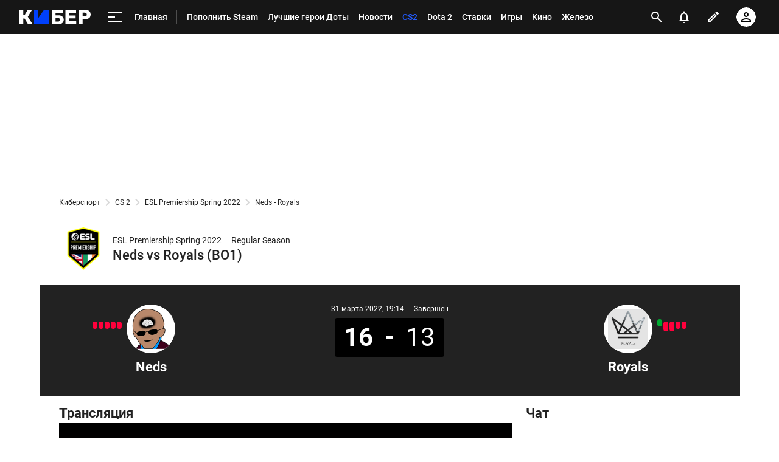

--- FILE ---
content_type: text/html; charset=utf-8
request_url: https://www.google.com/recaptcha/api2/anchor?ar=1&k=6LfctWkUAAAAAA0IBo4Q7wlWetU0jcVC7v5BXbFT&co=aHR0cHM6Ly9jeWJlci5zcG9ydHMucnU6NDQz&hl=en&v=PoyoqOPhxBO7pBk68S4YbpHZ&size=invisible&badge=inline&anchor-ms=20000&execute-ms=30000&cb=ctt4xxfzeybx
body_size: 49217
content:
<!DOCTYPE HTML><html dir="ltr" lang="en"><head><meta http-equiv="Content-Type" content="text/html; charset=UTF-8">
<meta http-equiv="X-UA-Compatible" content="IE=edge">
<title>reCAPTCHA</title>
<style type="text/css">
/* cyrillic-ext */
@font-face {
  font-family: 'Roboto';
  font-style: normal;
  font-weight: 400;
  font-stretch: 100%;
  src: url(//fonts.gstatic.com/s/roboto/v48/KFO7CnqEu92Fr1ME7kSn66aGLdTylUAMa3GUBHMdazTgWw.woff2) format('woff2');
  unicode-range: U+0460-052F, U+1C80-1C8A, U+20B4, U+2DE0-2DFF, U+A640-A69F, U+FE2E-FE2F;
}
/* cyrillic */
@font-face {
  font-family: 'Roboto';
  font-style: normal;
  font-weight: 400;
  font-stretch: 100%;
  src: url(//fonts.gstatic.com/s/roboto/v48/KFO7CnqEu92Fr1ME7kSn66aGLdTylUAMa3iUBHMdazTgWw.woff2) format('woff2');
  unicode-range: U+0301, U+0400-045F, U+0490-0491, U+04B0-04B1, U+2116;
}
/* greek-ext */
@font-face {
  font-family: 'Roboto';
  font-style: normal;
  font-weight: 400;
  font-stretch: 100%;
  src: url(//fonts.gstatic.com/s/roboto/v48/KFO7CnqEu92Fr1ME7kSn66aGLdTylUAMa3CUBHMdazTgWw.woff2) format('woff2');
  unicode-range: U+1F00-1FFF;
}
/* greek */
@font-face {
  font-family: 'Roboto';
  font-style: normal;
  font-weight: 400;
  font-stretch: 100%;
  src: url(//fonts.gstatic.com/s/roboto/v48/KFO7CnqEu92Fr1ME7kSn66aGLdTylUAMa3-UBHMdazTgWw.woff2) format('woff2');
  unicode-range: U+0370-0377, U+037A-037F, U+0384-038A, U+038C, U+038E-03A1, U+03A3-03FF;
}
/* math */
@font-face {
  font-family: 'Roboto';
  font-style: normal;
  font-weight: 400;
  font-stretch: 100%;
  src: url(//fonts.gstatic.com/s/roboto/v48/KFO7CnqEu92Fr1ME7kSn66aGLdTylUAMawCUBHMdazTgWw.woff2) format('woff2');
  unicode-range: U+0302-0303, U+0305, U+0307-0308, U+0310, U+0312, U+0315, U+031A, U+0326-0327, U+032C, U+032F-0330, U+0332-0333, U+0338, U+033A, U+0346, U+034D, U+0391-03A1, U+03A3-03A9, U+03B1-03C9, U+03D1, U+03D5-03D6, U+03F0-03F1, U+03F4-03F5, U+2016-2017, U+2034-2038, U+203C, U+2040, U+2043, U+2047, U+2050, U+2057, U+205F, U+2070-2071, U+2074-208E, U+2090-209C, U+20D0-20DC, U+20E1, U+20E5-20EF, U+2100-2112, U+2114-2115, U+2117-2121, U+2123-214F, U+2190, U+2192, U+2194-21AE, U+21B0-21E5, U+21F1-21F2, U+21F4-2211, U+2213-2214, U+2216-22FF, U+2308-230B, U+2310, U+2319, U+231C-2321, U+2336-237A, U+237C, U+2395, U+239B-23B7, U+23D0, U+23DC-23E1, U+2474-2475, U+25AF, U+25B3, U+25B7, U+25BD, U+25C1, U+25CA, U+25CC, U+25FB, U+266D-266F, U+27C0-27FF, U+2900-2AFF, U+2B0E-2B11, U+2B30-2B4C, U+2BFE, U+3030, U+FF5B, U+FF5D, U+1D400-1D7FF, U+1EE00-1EEFF;
}
/* symbols */
@font-face {
  font-family: 'Roboto';
  font-style: normal;
  font-weight: 400;
  font-stretch: 100%;
  src: url(//fonts.gstatic.com/s/roboto/v48/KFO7CnqEu92Fr1ME7kSn66aGLdTylUAMaxKUBHMdazTgWw.woff2) format('woff2');
  unicode-range: U+0001-000C, U+000E-001F, U+007F-009F, U+20DD-20E0, U+20E2-20E4, U+2150-218F, U+2190, U+2192, U+2194-2199, U+21AF, U+21E6-21F0, U+21F3, U+2218-2219, U+2299, U+22C4-22C6, U+2300-243F, U+2440-244A, U+2460-24FF, U+25A0-27BF, U+2800-28FF, U+2921-2922, U+2981, U+29BF, U+29EB, U+2B00-2BFF, U+4DC0-4DFF, U+FFF9-FFFB, U+10140-1018E, U+10190-1019C, U+101A0, U+101D0-101FD, U+102E0-102FB, U+10E60-10E7E, U+1D2C0-1D2D3, U+1D2E0-1D37F, U+1F000-1F0FF, U+1F100-1F1AD, U+1F1E6-1F1FF, U+1F30D-1F30F, U+1F315, U+1F31C, U+1F31E, U+1F320-1F32C, U+1F336, U+1F378, U+1F37D, U+1F382, U+1F393-1F39F, U+1F3A7-1F3A8, U+1F3AC-1F3AF, U+1F3C2, U+1F3C4-1F3C6, U+1F3CA-1F3CE, U+1F3D4-1F3E0, U+1F3ED, U+1F3F1-1F3F3, U+1F3F5-1F3F7, U+1F408, U+1F415, U+1F41F, U+1F426, U+1F43F, U+1F441-1F442, U+1F444, U+1F446-1F449, U+1F44C-1F44E, U+1F453, U+1F46A, U+1F47D, U+1F4A3, U+1F4B0, U+1F4B3, U+1F4B9, U+1F4BB, U+1F4BF, U+1F4C8-1F4CB, U+1F4D6, U+1F4DA, U+1F4DF, U+1F4E3-1F4E6, U+1F4EA-1F4ED, U+1F4F7, U+1F4F9-1F4FB, U+1F4FD-1F4FE, U+1F503, U+1F507-1F50B, U+1F50D, U+1F512-1F513, U+1F53E-1F54A, U+1F54F-1F5FA, U+1F610, U+1F650-1F67F, U+1F687, U+1F68D, U+1F691, U+1F694, U+1F698, U+1F6AD, U+1F6B2, U+1F6B9-1F6BA, U+1F6BC, U+1F6C6-1F6CF, U+1F6D3-1F6D7, U+1F6E0-1F6EA, U+1F6F0-1F6F3, U+1F6F7-1F6FC, U+1F700-1F7FF, U+1F800-1F80B, U+1F810-1F847, U+1F850-1F859, U+1F860-1F887, U+1F890-1F8AD, U+1F8B0-1F8BB, U+1F8C0-1F8C1, U+1F900-1F90B, U+1F93B, U+1F946, U+1F984, U+1F996, U+1F9E9, U+1FA00-1FA6F, U+1FA70-1FA7C, U+1FA80-1FA89, U+1FA8F-1FAC6, U+1FACE-1FADC, U+1FADF-1FAE9, U+1FAF0-1FAF8, U+1FB00-1FBFF;
}
/* vietnamese */
@font-face {
  font-family: 'Roboto';
  font-style: normal;
  font-weight: 400;
  font-stretch: 100%;
  src: url(//fonts.gstatic.com/s/roboto/v48/KFO7CnqEu92Fr1ME7kSn66aGLdTylUAMa3OUBHMdazTgWw.woff2) format('woff2');
  unicode-range: U+0102-0103, U+0110-0111, U+0128-0129, U+0168-0169, U+01A0-01A1, U+01AF-01B0, U+0300-0301, U+0303-0304, U+0308-0309, U+0323, U+0329, U+1EA0-1EF9, U+20AB;
}
/* latin-ext */
@font-face {
  font-family: 'Roboto';
  font-style: normal;
  font-weight: 400;
  font-stretch: 100%;
  src: url(//fonts.gstatic.com/s/roboto/v48/KFO7CnqEu92Fr1ME7kSn66aGLdTylUAMa3KUBHMdazTgWw.woff2) format('woff2');
  unicode-range: U+0100-02BA, U+02BD-02C5, U+02C7-02CC, U+02CE-02D7, U+02DD-02FF, U+0304, U+0308, U+0329, U+1D00-1DBF, U+1E00-1E9F, U+1EF2-1EFF, U+2020, U+20A0-20AB, U+20AD-20C0, U+2113, U+2C60-2C7F, U+A720-A7FF;
}
/* latin */
@font-face {
  font-family: 'Roboto';
  font-style: normal;
  font-weight: 400;
  font-stretch: 100%;
  src: url(//fonts.gstatic.com/s/roboto/v48/KFO7CnqEu92Fr1ME7kSn66aGLdTylUAMa3yUBHMdazQ.woff2) format('woff2');
  unicode-range: U+0000-00FF, U+0131, U+0152-0153, U+02BB-02BC, U+02C6, U+02DA, U+02DC, U+0304, U+0308, U+0329, U+2000-206F, U+20AC, U+2122, U+2191, U+2193, U+2212, U+2215, U+FEFF, U+FFFD;
}
/* cyrillic-ext */
@font-face {
  font-family: 'Roboto';
  font-style: normal;
  font-weight: 500;
  font-stretch: 100%;
  src: url(//fonts.gstatic.com/s/roboto/v48/KFO7CnqEu92Fr1ME7kSn66aGLdTylUAMa3GUBHMdazTgWw.woff2) format('woff2');
  unicode-range: U+0460-052F, U+1C80-1C8A, U+20B4, U+2DE0-2DFF, U+A640-A69F, U+FE2E-FE2F;
}
/* cyrillic */
@font-face {
  font-family: 'Roboto';
  font-style: normal;
  font-weight: 500;
  font-stretch: 100%;
  src: url(//fonts.gstatic.com/s/roboto/v48/KFO7CnqEu92Fr1ME7kSn66aGLdTylUAMa3iUBHMdazTgWw.woff2) format('woff2');
  unicode-range: U+0301, U+0400-045F, U+0490-0491, U+04B0-04B1, U+2116;
}
/* greek-ext */
@font-face {
  font-family: 'Roboto';
  font-style: normal;
  font-weight: 500;
  font-stretch: 100%;
  src: url(//fonts.gstatic.com/s/roboto/v48/KFO7CnqEu92Fr1ME7kSn66aGLdTylUAMa3CUBHMdazTgWw.woff2) format('woff2');
  unicode-range: U+1F00-1FFF;
}
/* greek */
@font-face {
  font-family: 'Roboto';
  font-style: normal;
  font-weight: 500;
  font-stretch: 100%;
  src: url(//fonts.gstatic.com/s/roboto/v48/KFO7CnqEu92Fr1ME7kSn66aGLdTylUAMa3-UBHMdazTgWw.woff2) format('woff2');
  unicode-range: U+0370-0377, U+037A-037F, U+0384-038A, U+038C, U+038E-03A1, U+03A3-03FF;
}
/* math */
@font-face {
  font-family: 'Roboto';
  font-style: normal;
  font-weight: 500;
  font-stretch: 100%;
  src: url(//fonts.gstatic.com/s/roboto/v48/KFO7CnqEu92Fr1ME7kSn66aGLdTylUAMawCUBHMdazTgWw.woff2) format('woff2');
  unicode-range: U+0302-0303, U+0305, U+0307-0308, U+0310, U+0312, U+0315, U+031A, U+0326-0327, U+032C, U+032F-0330, U+0332-0333, U+0338, U+033A, U+0346, U+034D, U+0391-03A1, U+03A3-03A9, U+03B1-03C9, U+03D1, U+03D5-03D6, U+03F0-03F1, U+03F4-03F5, U+2016-2017, U+2034-2038, U+203C, U+2040, U+2043, U+2047, U+2050, U+2057, U+205F, U+2070-2071, U+2074-208E, U+2090-209C, U+20D0-20DC, U+20E1, U+20E5-20EF, U+2100-2112, U+2114-2115, U+2117-2121, U+2123-214F, U+2190, U+2192, U+2194-21AE, U+21B0-21E5, U+21F1-21F2, U+21F4-2211, U+2213-2214, U+2216-22FF, U+2308-230B, U+2310, U+2319, U+231C-2321, U+2336-237A, U+237C, U+2395, U+239B-23B7, U+23D0, U+23DC-23E1, U+2474-2475, U+25AF, U+25B3, U+25B7, U+25BD, U+25C1, U+25CA, U+25CC, U+25FB, U+266D-266F, U+27C0-27FF, U+2900-2AFF, U+2B0E-2B11, U+2B30-2B4C, U+2BFE, U+3030, U+FF5B, U+FF5D, U+1D400-1D7FF, U+1EE00-1EEFF;
}
/* symbols */
@font-face {
  font-family: 'Roboto';
  font-style: normal;
  font-weight: 500;
  font-stretch: 100%;
  src: url(//fonts.gstatic.com/s/roboto/v48/KFO7CnqEu92Fr1ME7kSn66aGLdTylUAMaxKUBHMdazTgWw.woff2) format('woff2');
  unicode-range: U+0001-000C, U+000E-001F, U+007F-009F, U+20DD-20E0, U+20E2-20E4, U+2150-218F, U+2190, U+2192, U+2194-2199, U+21AF, U+21E6-21F0, U+21F3, U+2218-2219, U+2299, U+22C4-22C6, U+2300-243F, U+2440-244A, U+2460-24FF, U+25A0-27BF, U+2800-28FF, U+2921-2922, U+2981, U+29BF, U+29EB, U+2B00-2BFF, U+4DC0-4DFF, U+FFF9-FFFB, U+10140-1018E, U+10190-1019C, U+101A0, U+101D0-101FD, U+102E0-102FB, U+10E60-10E7E, U+1D2C0-1D2D3, U+1D2E0-1D37F, U+1F000-1F0FF, U+1F100-1F1AD, U+1F1E6-1F1FF, U+1F30D-1F30F, U+1F315, U+1F31C, U+1F31E, U+1F320-1F32C, U+1F336, U+1F378, U+1F37D, U+1F382, U+1F393-1F39F, U+1F3A7-1F3A8, U+1F3AC-1F3AF, U+1F3C2, U+1F3C4-1F3C6, U+1F3CA-1F3CE, U+1F3D4-1F3E0, U+1F3ED, U+1F3F1-1F3F3, U+1F3F5-1F3F7, U+1F408, U+1F415, U+1F41F, U+1F426, U+1F43F, U+1F441-1F442, U+1F444, U+1F446-1F449, U+1F44C-1F44E, U+1F453, U+1F46A, U+1F47D, U+1F4A3, U+1F4B0, U+1F4B3, U+1F4B9, U+1F4BB, U+1F4BF, U+1F4C8-1F4CB, U+1F4D6, U+1F4DA, U+1F4DF, U+1F4E3-1F4E6, U+1F4EA-1F4ED, U+1F4F7, U+1F4F9-1F4FB, U+1F4FD-1F4FE, U+1F503, U+1F507-1F50B, U+1F50D, U+1F512-1F513, U+1F53E-1F54A, U+1F54F-1F5FA, U+1F610, U+1F650-1F67F, U+1F687, U+1F68D, U+1F691, U+1F694, U+1F698, U+1F6AD, U+1F6B2, U+1F6B9-1F6BA, U+1F6BC, U+1F6C6-1F6CF, U+1F6D3-1F6D7, U+1F6E0-1F6EA, U+1F6F0-1F6F3, U+1F6F7-1F6FC, U+1F700-1F7FF, U+1F800-1F80B, U+1F810-1F847, U+1F850-1F859, U+1F860-1F887, U+1F890-1F8AD, U+1F8B0-1F8BB, U+1F8C0-1F8C1, U+1F900-1F90B, U+1F93B, U+1F946, U+1F984, U+1F996, U+1F9E9, U+1FA00-1FA6F, U+1FA70-1FA7C, U+1FA80-1FA89, U+1FA8F-1FAC6, U+1FACE-1FADC, U+1FADF-1FAE9, U+1FAF0-1FAF8, U+1FB00-1FBFF;
}
/* vietnamese */
@font-face {
  font-family: 'Roboto';
  font-style: normal;
  font-weight: 500;
  font-stretch: 100%;
  src: url(//fonts.gstatic.com/s/roboto/v48/KFO7CnqEu92Fr1ME7kSn66aGLdTylUAMa3OUBHMdazTgWw.woff2) format('woff2');
  unicode-range: U+0102-0103, U+0110-0111, U+0128-0129, U+0168-0169, U+01A0-01A1, U+01AF-01B0, U+0300-0301, U+0303-0304, U+0308-0309, U+0323, U+0329, U+1EA0-1EF9, U+20AB;
}
/* latin-ext */
@font-face {
  font-family: 'Roboto';
  font-style: normal;
  font-weight: 500;
  font-stretch: 100%;
  src: url(//fonts.gstatic.com/s/roboto/v48/KFO7CnqEu92Fr1ME7kSn66aGLdTylUAMa3KUBHMdazTgWw.woff2) format('woff2');
  unicode-range: U+0100-02BA, U+02BD-02C5, U+02C7-02CC, U+02CE-02D7, U+02DD-02FF, U+0304, U+0308, U+0329, U+1D00-1DBF, U+1E00-1E9F, U+1EF2-1EFF, U+2020, U+20A0-20AB, U+20AD-20C0, U+2113, U+2C60-2C7F, U+A720-A7FF;
}
/* latin */
@font-face {
  font-family: 'Roboto';
  font-style: normal;
  font-weight: 500;
  font-stretch: 100%;
  src: url(//fonts.gstatic.com/s/roboto/v48/KFO7CnqEu92Fr1ME7kSn66aGLdTylUAMa3yUBHMdazQ.woff2) format('woff2');
  unicode-range: U+0000-00FF, U+0131, U+0152-0153, U+02BB-02BC, U+02C6, U+02DA, U+02DC, U+0304, U+0308, U+0329, U+2000-206F, U+20AC, U+2122, U+2191, U+2193, U+2212, U+2215, U+FEFF, U+FFFD;
}
/* cyrillic-ext */
@font-face {
  font-family: 'Roboto';
  font-style: normal;
  font-weight: 900;
  font-stretch: 100%;
  src: url(//fonts.gstatic.com/s/roboto/v48/KFO7CnqEu92Fr1ME7kSn66aGLdTylUAMa3GUBHMdazTgWw.woff2) format('woff2');
  unicode-range: U+0460-052F, U+1C80-1C8A, U+20B4, U+2DE0-2DFF, U+A640-A69F, U+FE2E-FE2F;
}
/* cyrillic */
@font-face {
  font-family: 'Roboto';
  font-style: normal;
  font-weight: 900;
  font-stretch: 100%;
  src: url(//fonts.gstatic.com/s/roboto/v48/KFO7CnqEu92Fr1ME7kSn66aGLdTylUAMa3iUBHMdazTgWw.woff2) format('woff2');
  unicode-range: U+0301, U+0400-045F, U+0490-0491, U+04B0-04B1, U+2116;
}
/* greek-ext */
@font-face {
  font-family: 'Roboto';
  font-style: normal;
  font-weight: 900;
  font-stretch: 100%;
  src: url(//fonts.gstatic.com/s/roboto/v48/KFO7CnqEu92Fr1ME7kSn66aGLdTylUAMa3CUBHMdazTgWw.woff2) format('woff2');
  unicode-range: U+1F00-1FFF;
}
/* greek */
@font-face {
  font-family: 'Roboto';
  font-style: normal;
  font-weight: 900;
  font-stretch: 100%;
  src: url(//fonts.gstatic.com/s/roboto/v48/KFO7CnqEu92Fr1ME7kSn66aGLdTylUAMa3-UBHMdazTgWw.woff2) format('woff2');
  unicode-range: U+0370-0377, U+037A-037F, U+0384-038A, U+038C, U+038E-03A1, U+03A3-03FF;
}
/* math */
@font-face {
  font-family: 'Roboto';
  font-style: normal;
  font-weight: 900;
  font-stretch: 100%;
  src: url(//fonts.gstatic.com/s/roboto/v48/KFO7CnqEu92Fr1ME7kSn66aGLdTylUAMawCUBHMdazTgWw.woff2) format('woff2');
  unicode-range: U+0302-0303, U+0305, U+0307-0308, U+0310, U+0312, U+0315, U+031A, U+0326-0327, U+032C, U+032F-0330, U+0332-0333, U+0338, U+033A, U+0346, U+034D, U+0391-03A1, U+03A3-03A9, U+03B1-03C9, U+03D1, U+03D5-03D6, U+03F0-03F1, U+03F4-03F5, U+2016-2017, U+2034-2038, U+203C, U+2040, U+2043, U+2047, U+2050, U+2057, U+205F, U+2070-2071, U+2074-208E, U+2090-209C, U+20D0-20DC, U+20E1, U+20E5-20EF, U+2100-2112, U+2114-2115, U+2117-2121, U+2123-214F, U+2190, U+2192, U+2194-21AE, U+21B0-21E5, U+21F1-21F2, U+21F4-2211, U+2213-2214, U+2216-22FF, U+2308-230B, U+2310, U+2319, U+231C-2321, U+2336-237A, U+237C, U+2395, U+239B-23B7, U+23D0, U+23DC-23E1, U+2474-2475, U+25AF, U+25B3, U+25B7, U+25BD, U+25C1, U+25CA, U+25CC, U+25FB, U+266D-266F, U+27C0-27FF, U+2900-2AFF, U+2B0E-2B11, U+2B30-2B4C, U+2BFE, U+3030, U+FF5B, U+FF5D, U+1D400-1D7FF, U+1EE00-1EEFF;
}
/* symbols */
@font-face {
  font-family: 'Roboto';
  font-style: normal;
  font-weight: 900;
  font-stretch: 100%;
  src: url(//fonts.gstatic.com/s/roboto/v48/KFO7CnqEu92Fr1ME7kSn66aGLdTylUAMaxKUBHMdazTgWw.woff2) format('woff2');
  unicode-range: U+0001-000C, U+000E-001F, U+007F-009F, U+20DD-20E0, U+20E2-20E4, U+2150-218F, U+2190, U+2192, U+2194-2199, U+21AF, U+21E6-21F0, U+21F3, U+2218-2219, U+2299, U+22C4-22C6, U+2300-243F, U+2440-244A, U+2460-24FF, U+25A0-27BF, U+2800-28FF, U+2921-2922, U+2981, U+29BF, U+29EB, U+2B00-2BFF, U+4DC0-4DFF, U+FFF9-FFFB, U+10140-1018E, U+10190-1019C, U+101A0, U+101D0-101FD, U+102E0-102FB, U+10E60-10E7E, U+1D2C0-1D2D3, U+1D2E0-1D37F, U+1F000-1F0FF, U+1F100-1F1AD, U+1F1E6-1F1FF, U+1F30D-1F30F, U+1F315, U+1F31C, U+1F31E, U+1F320-1F32C, U+1F336, U+1F378, U+1F37D, U+1F382, U+1F393-1F39F, U+1F3A7-1F3A8, U+1F3AC-1F3AF, U+1F3C2, U+1F3C4-1F3C6, U+1F3CA-1F3CE, U+1F3D4-1F3E0, U+1F3ED, U+1F3F1-1F3F3, U+1F3F5-1F3F7, U+1F408, U+1F415, U+1F41F, U+1F426, U+1F43F, U+1F441-1F442, U+1F444, U+1F446-1F449, U+1F44C-1F44E, U+1F453, U+1F46A, U+1F47D, U+1F4A3, U+1F4B0, U+1F4B3, U+1F4B9, U+1F4BB, U+1F4BF, U+1F4C8-1F4CB, U+1F4D6, U+1F4DA, U+1F4DF, U+1F4E3-1F4E6, U+1F4EA-1F4ED, U+1F4F7, U+1F4F9-1F4FB, U+1F4FD-1F4FE, U+1F503, U+1F507-1F50B, U+1F50D, U+1F512-1F513, U+1F53E-1F54A, U+1F54F-1F5FA, U+1F610, U+1F650-1F67F, U+1F687, U+1F68D, U+1F691, U+1F694, U+1F698, U+1F6AD, U+1F6B2, U+1F6B9-1F6BA, U+1F6BC, U+1F6C6-1F6CF, U+1F6D3-1F6D7, U+1F6E0-1F6EA, U+1F6F0-1F6F3, U+1F6F7-1F6FC, U+1F700-1F7FF, U+1F800-1F80B, U+1F810-1F847, U+1F850-1F859, U+1F860-1F887, U+1F890-1F8AD, U+1F8B0-1F8BB, U+1F8C0-1F8C1, U+1F900-1F90B, U+1F93B, U+1F946, U+1F984, U+1F996, U+1F9E9, U+1FA00-1FA6F, U+1FA70-1FA7C, U+1FA80-1FA89, U+1FA8F-1FAC6, U+1FACE-1FADC, U+1FADF-1FAE9, U+1FAF0-1FAF8, U+1FB00-1FBFF;
}
/* vietnamese */
@font-face {
  font-family: 'Roboto';
  font-style: normal;
  font-weight: 900;
  font-stretch: 100%;
  src: url(//fonts.gstatic.com/s/roboto/v48/KFO7CnqEu92Fr1ME7kSn66aGLdTylUAMa3OUBHMdazTgWw.woff2) format('woff2');
  unicode-range: U+0102-0103, U+0110-0111, U+0128-0129, U+0168-0169, U+01A0-01A1, U+01AF-01B0, U+0300-0301, U+0303-0304, U+0308-0309, U+0323, U+0329, U+1EA0-1EF9, U+20AB;
}
/* latin-ext */
@font-face {
  font-family: 'Roboto';
  font-style: normal;
  font-weight: 900;
  font-stretch: 100%;
  src: url(//fonts.gstatic.com/s/roboto/v48/KFO7CnqEu92Fr1ME7kSn66aGLdTylUAMa3KUBHMdazTgWw.woff2) format('woff2');
  unicode-range: U+0100-02BA, U+02BD-02C5, U+02C7-02CC, U+02CE-02D7, U+02DD-02FF, U+0304, U+0308, U+0329, U+1D00-1DBF, U+1E00-1E9F, U+1EF2-1EFF, U+2020, U+20A0-20AB, U+20AD-20C0, U+2113, U+2C60-2C7F, U+A720-A7FF;
}
/* latin */
@font-face {
  font-family: 'Roboto';
  font-style: normal;
  font-weight: 900;
  font-stretch: 100%;
  src: url(//fonts.gstatic.com/s/roboto/v48/KFO7CnqEu92Fr1ME7kSn66aGLdTylUAMa3yUBHMdazQ.woff2) format('woff2');
  unicode-range: U+0000-00FF, U+0131, U+0152-0153, U+02BB-02BC, U+02C6, U+02DA, U+02DC, U+0304, U+0308, U+0329, U+2000-206F, U+20AC, U+2122, U+2191, U+2193, U+2212, U+2215, U+FEFF, U+FFFD;
}

</style>
<link rel="stylesheet" type="text/css" href="https://www.gstatic.com/recaptcha/releases/PoyoqOPhxBO7pBk68S4YbpHZ/styles__ltr.css">
<script nonce="KAfaF0-5YcdlE32o6wJHHg" type="text/javascript">window['__recaptcha_api'] = 'https://www.google.com/recaptcha/api2/';</script>
<script type="text/javascript" src="https://www.gstatic.com/recaptcha/releases/PoyoqOPhxBO7pBk68S4YbpHZ/recaptcha__en.js" nonce="KAfaF0-5YcdlE32o6wJHHg">
      
    </script></head>
<body><div id="rc-anchor-alert" class="rc-anchor-alert"></div>
<input type="hidden" id="recaptcha-token" value="[base64]">
<script type="text/javascript" nonce="KAfaF0-5YcdlE32o6wJHHg">
      recaptcha.anchor.Main.init("[\x22ainput\x22,[\x22bgdata\x22,\x22\x22,\[base64]/[base64]/MjU1Ong/[base64]/[base64]/[base64]/[base64]/[base64]/[base64]/[base64]/[base64]/[base64]/[base64]/[base64]/[base64]/[base64]/[base64]/[base64]\\u003d\x22,\[base64]\\u003d\x22,\[base64]/CkFIaw4NCw6Jgw4rDgy1cAjp0NcKZSsKQO8KOR3UDZ8OdwrLCucONw6IgG8KBBMKNw5DDlcOqNMOTw6/Du2F1OcKiSWQVXMK3woRITmzDssKUwrBMQVNPwrFAZ8O1wpZMaMOkwrnDvEAGeVccw5wjwp0dLXc/ZsOOYMKSBwDDm8OAwrPCrVhbCMKFSFInwr3DmsK/EsKxZsKKwqFKwrLCuj0Owrc3TH/[base64]/[base64]/CpMKhwqRNw5rCp8OjYcOZdcKAw5TCgiNtK1fDkAwKwq4Nw4zDjsOmfQ5hwrzCkVlxw6jCnsOaD8OlVcKFRAp4w4rDkzrCrWPConF/c8Kqw6BmaTEbwqJ4fibCng0KesKtwrzCrxFOw43CgDfCtcOHwqjDiAjDvcK3MMK2w5/CoyPDtsOuwozCnEjCvz9QwrQQw4A/[base64]/CjxHCgx7DvcKnwrVEWUXCgMKvwqzDnDdjWsO4w5PDvsKVdl3Di8KLwoZjHEdHw44+w5TDqsODGMOZw5TCscKHw7tGw7JAwpxXw6TDr8KRZ8OccFTDiMKkb0sgbinCoQw5Rg/ChsKnZMOZw7sFw7pOw5Fgw53CjsOKwodMw4nCisKcw4x4w63DuMO0wpQjBcOXGMK4J8O/G05APSzDmcOGBcKCw6XDmMKpw6XCgmkewpzCtVtMPGXCl0HDhWbCjMOvbEHCo8K9LyMnwqLCqMKiwpFEU8KKw4o1w4k/wq8eCQpHQcKVwp55wqzCn0PDjsK0GAzCj27DscKzw4EWawxsIlnCosO9HsOmbMK+U8OZw7ccwqbDjsK0LMOewpV/E8OLRkbDiTplwqnCvcOCwps0w5nCvsK9wr4BZsKbQsKQEsK8csOuGB3DqANJwqNwwq/Di2RdwrjCscKrwo7DqRJLfMOew4JIamx0w4w+w6wLLcK5ZcOVw5HDvDdqc8KWJj3CgEEmwrB+XVXDpsKfw4UCw7TCn8KXPQQRwqRkKgBlw6wBJcKfw4k0f8OYwpDDtlp4w4rCs8O9wqwEahFsOcODURRrwplmAsKEw4jCpsKpw40awojDom1gwqUOwpVOTyIHMMOCA2/DviDCssO/w4MTw71Lw4pTXkdhPsKZAxnCtMKBR8O2Y20XXj/DlHsFwrbCkAUADsOUw7o4wpsSw5Jpwr1leF9kDMO6UsOhw6d/[base64]/DszfChMK9UCB4EcO1YcOsw4Bsw5zCiVrCm8OOw4zCvsOpw7Efe0dkf8OlSQvCq8OJFyUpw6ETwofDu8O5w5TCncOhwrPCkhtCw4PChcKTwpx4wr/DqjtawpbDjsKQw6Rvwr4rCcK6PcOGw4PDmWhCbxYhwo7DoMKzwrHConPDkXPDgQbCnVfCvAzDoHkIwpwNcALCh8Ktw6rCscKKwpdIHjXCvsK6w5/[base64]/CiiHDsX0VRlpRE8OSw74Pb8OGwq/DoUXDl8KZw6tFZsK7dSjCkcO1GDwXExoowqInwoNpMx/DgcOKZBDDv8KIcHAewr9VDsOmw6rCgArCvXXCrnbDiMODwqzDvsO+FcKkE0bDl3YRwphFTcKgwr4bwrclMMOuPxnDm8KPasKhw4fDhMO6AFgmBsOiwrPDrk0vwrrCq37DmsO5JMOzST3CmxvCpirCgMOIdWTDkgBowpZHNxlfNcOZwrh9A8O5w67CjlzCinfCr8KSw7/DoCxCw5TDuSAjNsOZw67DqzLCnDhqw6nCkHkDwrLCmMKkQcKcccKTw63CpnJSRyLDh3h/wrA0ZAPCoE0gwqXDmMO/aUMrw51ewo5+w7gNw55sc8OLZMO2w7BYwoUCHGDDjiYEZ8OJwrHCti5+wrMeworDjMO2L8KPMcOSWXFTwolnwpbDh8OpI8KAKG8te8OFHDjDp3XDnEnDk8KEY8Oxw6gpZcO2w5LCkkYfwpfClcO7d8K7wovCmhTDhnRfwrg7w74uwrwhwp1Hw6d6E8OqFcKFw7/[base64]/CgUUgAMKlO8OPNl7ChsOUeQQEd8OUZ34MPw7Do8KOwrfDiS7CjcKAw6wLwoMTwpRww5UgSmfDmcOGN8OATMOhFMOzHcKUwp9kwpFUTxleV2IZwofDllHCkTlGw7zCl8KrTgUJZg7Dk8KwQBYhD8OgDH/Cp8KrISg1wr93wovCl8O9TGvDlG/DhMKmwpLDn8KQKU7DnF3DiWfDhcOcCmfCiT4HeUvCryovwpPDlsOgXAvDviMnw5jClsOYw63CkMKIX31UWCwWBsKjwph2JMO4NWB9w5oLw4DClzjChcO4wqofWTIawrBfwpEYw5/DmQ7DrMOKw4AAw6o2w6LDhkRmFlLDnSjCgWJaEysWDMKww7tGE8Okw7zCqsOuJcOawprDlsO8PQQILyHDs8Kuw5wPN0XDtxpvfxFdPsODUxrCpsKEw480QBJuaw/[base64]/EyR+B3tjFVNVbF/Ch1jCsMK0FgvDhj/DqznCrR7CpyzDgzjCuG7DncOtAsKtGFPDv8OHQk09OxBfKznDhz5sRRcIcsOZw63DsMKRecOPZcOXN8KEeCwFU1Q/w6zCucO0Mmg5w4vCuXnCrMOhw4HDnEPCvl41w4FfwqgLH8Kvwr7Dt0guwpDDoEvDgcKYLMOCwqkSOMKfCTAnD8O9w6xqwoXCmhnDgMKRwoDDv8OdwoBAw6LCklXCrcKJP8KdwpfCqMOKwqvDsXbCvnY6eEfCv3Yzw5YrwqLCrTvCjMOmw4/[base64]/CmArCrRTCjQXCjn7Cj1PDsTQxCmTDnsKPO8ObwrvChcO+cSgywrjDtMO6w7coCydOEMKuwpM5GsOVw6Qxw7vCvMKiQn4BwpjDpQI6w4bChFkQwqEhwqNxVVXCkMOJw4nCi8KKYi/Co37CrMKSOsOCw5plWzHDgFDDv1EsMcO4wrZ7S8KSLg/Cn1nDtgdkw5x3ByXDpMKvwpI0woXDrE/DujosGQYhL8OpancPw4J/aMOrw6NMw4AKWg93w7IFw4XDicOmDsOaw7fCsArDhEcvQFvCsMK2OnFvw63CnwHCksKBwqIHZjHDpsOWb3vCscO6RW1lcsOqQcOCw4kVTXDCt8OUw4jDlxDCv8OrWMKOQMKhXsOeIQwFU8OUwpnDm0RxwqMIL37DiD/[base64]/X8OBXU0pcMKkwpHCpBx1P8KTesKpFMOHdRLDgW7DtMO8wqnCrMKvwq/DlcOFbMKOwogPYMO3w6o/[base64]/wqLDlsOEwpXDu0UOYxHCvsK1w6xmAlhFPMKDOgB3w6IqwqR6VlfDjsKgG8O9wr4uw5tCwqhmw59owrF0w7DCtUjDj34OJcKTID8VOsOuK8O5UhbCoQlSN0daZgJqM8OtwopmwpVZwq/DssOHfMKACMOSwpnCj8OpehfDvsK7w5vClxsow5x4w7jCvsK/L8KNUMOaKTtvwqppC8OfO1kiwpnDjzLDtEJnwpZsFBbDkcK/EWl6RjPDlsOQwpQpCcOVw7TCjsOvwp/DvgVZBUHCqMK9w6HDlF5ww5DDu8Kywpx0wofDlMKHw6XCtsK2em0DwqDCpQLDmlBmw7jCgcOCw5QZFMK1w7EKLcKOwqUoMMKlwp7DtsKfcsOmQ8K3w4LCg0HDksKXw58BXMO8BcKbV8OEw4nCg8OSKsOicg7DszshwqNpw5nDo8K/EcO4A8OvFsKQFjUkUAzCuzLCgsKHCRxrw4UAw5/DgxxjGQzDoTNXeMOfCsOew5fDosOtwpjCqxDDk2/DlEpVwpnCqDDDs8O1wo3DgCDDiMK7wp1Tw6Jxw7gGw4I2b3nCvRnDoiUyw5/[base64]/[base64]/wp97EMKYw71uFcKZw70MN8K1wokaf8OywrR4J8OzF8KEJsO8PcKLbsOIFAfCgcKZw6FlwrzDtD3CrX/CtsKlwosbVVMrC3vCjsOLwpzDtFjCkcKfRMK/BA0ga8KBwpF8LsO5wp8oRcO2w59vSsOZKMOWwpQOZ8K5CsOswrHCpUF3w5okAH7CvWfClsKBwpfDrmQEHhTCpcO6w4QFw6rCj8Oxw5jDpmHCmjkYNmEaIcOuwqRdZsOgw4HCpsK/fcK9McO6wqlnwq/DnFzCt8KLancjKCzDqsKxK8OtwrHCucKudRXCuzHDoVlgw4LCs8O8w7ojw6PCiEbDmVfDsil/[base64]/[base64]/wp/Dg8OdwrrDjsKDw4tpw4PCpcKjw5piw6hVwqDCqQYAfcKlYWlEwobDocKMwppIw4V9w5DDsDgSacO+C8O6EWI4NV1fCEpucSXCqjXDvTfDpcKowpgwwrnDuMOTWXFCSHh4wodSf8O6wovCscKnw6V7QMOXwqsIZ8KXwqRfS8OjY1fChMK2Lx/CtcOqFngkGcOgw4xrczc3IWDDjsKwakBOBjrCh1MUw6PCryxZwoLDnDzDgidDw6DCrcO6fETCnMKue8Oaw7V8YcK8w6dDw5Rnwr/CncOfwoYKQA/DgcKEICw5wo7CvwdQNcOmOD7Dq2QVWUrDncKjZUXCqcObw6Bawq/CocKEG8OjeSvDjcOoI0pfE3E/f8OhEn05w5JdLsOVw77ClHNlL3HCuxzCoQ1UUsKrwql3dEsXXz7CisKvwq4PK8KvJsOpZAV6w49YwrXCkgHCocKBw7jDksK2w5rDiRgUwqzCj2Efwq/[base64]/b8OSwqLCl8O3wrQGGcKLecKubBTDgMKGwqjDncKawrnCpFlrPcKXwoPCnkguwpfDgcOIMMOFw7/CisO5SWwXw6fCjyU8wpfCq8KoPlknUsOxahvDpMKOwpPCjFxpHMOFUkvDtcKaLiIcHsKlRWV2wrHClGFSwoVPOm/[base64]/w6BmwqnDssKMw5lxw5rDjkgGw7E1ZsKrScOLbcKkwrDCnMKVBADCkGYXwpgUwqcYwoMHw75TKsOxw7fCoxIXOsOmL1nDtcK9CnzDuEVlXGvDsC7DkEHDsMKYw5xPwqtVKT/DtDsdwpnCgMKCw5JWS8KtRTLDhjzDn8OTw6oyUcKWw4leVsOkwqjCl8Kjw6/DsMOuw55aw6IAYcO9wqsJwoXCojBoH8O3w57DiDtawp3DmsO+CA8Zw6h+w6/DosKnw5EUfMKmwrg+w7nDp8OAUcODKcO1w7xOXTrCgcOew6lKGwzDuTLCpwgQw6TCkBI0wqLCncO2acK+ADtDwqnDoMKyBGTDoMK7OmbDjErDnmjDqT8uXsO6M8KkbsOdw6Rew6wpwpTDgcKwwojClyjCo8OrwrtTw7nCmELDlXxrLQkEND/CucKpw5wZC8ORwpxUwognwrQBbcKTwrDCn8KtRCFzP8OgwpdHw7TCoyBYLMOFa2LCk8OXPMK1c8O6w5hKwopiXMObIcKbFcONw43DpsOzw5HCnMOIHi7DiMOEwpgmw6LDoVNBwp9UwpPCvhcYwpfDulRpwprCrsKIcwd5E8KvwrQzBV/DoArDh8KHwpNgwrXCkm/Ct8KXw50KeAFTwqocw7vCq8OqTcK/wrfDq8K6wq8pw5nChcKEw6kVL8O9wqEww5HCrT0VTgFHw67Cj2EZw53DkMK/BMO/w410IMOQL8Omwp5Xw6HDoMOuwpXClgXClDjCsAjDjBPDhsOgS1nCrMOfw4syOGHDihXDnkTDkTTCkAhBw6DDpcKdDkVFwq0ew77CksOFwq9jUMKoVcKBw5UDwpp5WcKhwrvCkcOzw4d6XsOoZzrCjDTDgcK2WErCtBx0G8KRwq87w5XCosKrGC/Cqg05PcKCNMK9Hhwzw74vQ8O/OcOEF8OUwq9owr1cRsOMwpQ+JBNWwrBGUsOuwqhQw7gpw47ClUF0IcO6wp8mw6Inw6/CjMOVw5LCh8O+ZcOBeF8Ww7ZlJ8OWwonCrBbCoMKpwoXCq8KbMh7DijTCtcKpYsOndU8FC1sZw4zDpMKNw7sbwqU/w7Nuw5g0f20EATQxwq/[base64]/bQTDisKfR8OIwrLCs8Oib8KKZgfDsW5CwpQ3CDTChTUYK8K/wqTDr0/[base64]/Dj1XDuMOHw6xOw6bCg8OtPmRMRMOZwpnDnsKLFcOjw5Ndw5sRw7VLGsOow4/[base64]/DosKtw6jCmMKDUH8uGcOtXsOqwoglw5A+EHAXCjpCw6zCiFPCsMO9cRTDkGzClFASSXrDph4tBcKcPMOUEmHCu3fDuMK6wrlZwoIIGjbCk8Kfw69MKVTCqFHDtllfGMOBw5/Cnzp6w7fCocOkOVgRw6fCusOgY3/CiUAvw6l9W8KNcMKdw6PCnH/DqsKqwqjCj8Knwr9uUsOqworCqjkQw4TDh8ORI3TCvw4SQznCsG3CqsOJw497BwDDpFbDqMOdwrYTwq/DuFzDt38Lwp3CgX3CqMOuFQE+EGPDgCDCncO5w6TCpsKvYivCs3/Dr8OOc8OMw7/[base64]/[base64]/[base64]/[base64]/DsBU9SMKPSA3Cn8OTD31iGHzDr8OlwoXCkjsKUcK5wqDCiiNdLVPCuC3Dh1s0wrJiLcKfw5HClsKUG38Pw43Cr3jCrjZSwqoMwofCnF0WZDkcwoHCnsKzM8KjDSLCqF/DkMK8w4HDvW5ca8KIanLCkCXCtsOpw7l7RTDCtcODVAMhLzzChMOwwrxOwpHDuMO7w5zCoMOTwobCpSPCkGcYKUJmwqrCjcOEDQnDocOrwqBmw4TDj8ONw5DDkcO3w6rDrcKwwqDCpsK1FMOIV8K2w4/CsUd4w5jCoAcIPMONUQsVA8Oaw6YPwoxWw4jDs8OVHXR2wr0KRMOLw7Zyw5DCoUHCr1fCh0AgwqDCqF8qw4d9E2vDo1HDp8OfEcOETR4MZsKdT8KvKHXDhDrCi8KwITPDncOHwqzCoxgFfMOIaMOLw4ApZcOYw5/Cjwhhw67ChMKdJWbDlU/CosOWw7HCjSLDqnR/UcKuNH3DvX7Dr8KJw5AIfsOba0QUGsK8w73CmDzCpsKTBsOdw6HDtMKAwoMCVzDCrWDDpCAAw7liwr7DlsO8w5LCu8Ktw7TDgwVxHcKnclBuTBrDuHYEwrPDpBHCjHbCgsOGwoZHw6s/[base64]/w4rDgH3CnQjCtA0/w6HClcONLVvCpWBHKFfCkG3CslQMwqk1w5zCksOQw6/CrljCgcK2wq/CrcK0w5gRLMOWLMKlGGZQa3dbe8KTw7NSwqZ9wqwKw6ocw5VHw5d2w7vDvsKCXBxAwpN9ZVjDucKcAMKkw5zCmcKHFcOLPibDhAHCrMK7egTChcKYwojCtsOueMO+TMOvMMKyUgfDvcK+QA4Two9EMsOGw4gZwp7Dr8KnHzp7wpIabsKkYsK9Px7DrUPDu8O/KcOTCsKtUsKfX0xXw6oywoMcw4ReOMOtwq7Cs2XDtsO3w5nCncKWw6vCk8Kcw4fCncOSw5HDiDlBUW9IXcKswrJEeWrCoS/DpQvCu8K/[base64]/DoMKlwpXCjBzCnzLCmGl8InzDmS7CliDDssOgF8KCVmABNVvCtMOXYnPDicOsw5HDocO6DmMOw6TDrjDDgMO/w5VBw5ppEcOOGMOnXcKaA3TDvkPCucKpMUB+wrR8wqFNw4bCuWtgSHEdJcO2w7FjbADCg8K+ZsOlKsKNw64cw6bCrXLDmWLCpXXCg8K7K8K4Wmw6MGoZcMKRDsKhO8OWEVE1w77ChXDDv8OUdMKbwrXCusOFw7BIE8K7wp/Cn3rCr8OLwo3CmwhpwrcAw6nCrMKdw5DCi3/DuyMowpPCicKEw54kwrXCtTRUwpTCkXJbEsOqMsKtw6tYw7dkw77CvcOOAilZw7Nbw6PCo3PCgmjDqk/DuFstw4Yjf8KcRz/[base64]/DmMKfdcOSw4MWfABjVCjCg3/DgcOoOsOMQW7CrzFPdsK4w49Mw6BVw7nCuMOxwpfDncKFH8O1PRzDvcO9w4rCgGdKw6gwQMKGwqVhUsOqbFbDsHfDoS4fNsKlKEHDpcKywpHCgDTDvD/CrsKvXjB+wprChHzCjl7CsmN5CMKMWsOaBV/CvcKowq/DuMKoXQTCgHEoAsKWDsOLw5Ahw7nChcOtb8Kkw7rDgnbCpF/[base64]/HcKSaMOsw77CusOXJjfCh8OuKcOkJcKswoc9w45fwpHDr8ORw59TwprDhMKqwqkPwrfDqUXCmm0Cwr0SwqBYw6bDriBUY8Kzw5/[base64]/w5rDtcOyEMKqKsKSHU/CvDLDscK+X143D28Nw7FqGT3Dp8KidcOswo/DmX/[base64]/DkMO4XR3CksKqw6QiVcOaOMKKQcOdOMKvwqtpwrbCljgfwqthw73DshZkwobDrXw7wqDCsXFYN8KMwoVyw5vCjU/Dh0I5woLCpcOZw6rChcKiw7J1C1NHAXDDqDgKX8KVSSHDgMKBO3RwacO5w7pCLTxjfMOiw57CrBDCo8OIYMOlWsOnIsKUw5p4QTcUCX4sVQF2wpfDtkQ1URJ4w6Nyw7QYw5rDsxNNUyZsIn/ClcKrwptcTxIdKMOQwpDCuyDCs8OQVHHDuRN5EB9zwr/CuwYYwrUmI2PCtcO8wrvCjjfCmSPDgRBew5/DssKIwocMwq9PPnrCr8KTw5vDqcOSf8ObHsOdwohiw5YWV1nDisKhw4rDlSZPfCvCgMKiV8O3wqdvw7/Cj3ZrKsOIFMKxamjCqmwaTzzDjm/[base64]/CpWZnwrYtCWTCrhEhw6nCicO5w7FnN1vCq2TDscKhHcKrw6rDqHokJMKawpDCscKOdm82w4zCmMOeUMOQwrnDlyHDl1A6UcKDwqjDnMO3IsKpwp5NwoQIFijDtcKqLkFHPDTDkH/DtsOSwonCnsO/w4vCm8OWRsKjwrXDkCrDiyHDr0wmw7fDisKvaMOmKsKULR4wwpc5w7cXdiHCnw56w7/[base64]/BMKHw6LDi8KJUAB8w47DjsKrw4sSMcOKw47Cig7CnsOpw4wqw6DDnsKBwpXDpsKqw6HDjsKVw7IKw6HDl8O9M204dsOlwqLDoMK1wooTEhtpwodrQkPDoSTDj8O+w63CgMKCfsKkShLDunV3wpU5wrVowoXClDLDnsO/ZxPDvELDvcOiwofDpBjDr0LClMOtwq1qaQ/CuEM2wrJiw5N7w5tYccKNH1xLw7zCg8Krw7zCszvDkQHCv3rCkH/[base64]/CmiLCqnRPUcOZY8KIwoXDmMK/wq3CsMOYWGPDn8K5Ty7DvAdwTkRKwq9bwqQ/w7PChcKawqfClcOewo0dbj3DqUsnw6XCr8KxVWRww5t1wqVCw57CvsKOw7LDr8OSeS1EwrIXw7hbRQHDusKDw6gzw7tDw6pJNjnDrsOtcwwELGzCr8OCTMK7wqbDoMOFLcKaw64NZcKrwoQKw6DCpMOtWD5awrsdwoJwwrszw7bDiMKjUMK/[base64]/esK/JMKOw7rDn2RhTkd2BcKXccKGIcKZwoTChMOfw608w6M/w6nCllQHwrfClBjDk0XCuVPCs0kkw6LDoMKpP8KDwpw1aBkGwpjCiMO7DnbCk3JuwrAcw7VfD8KfYGw1Y8K3KE/Dggddwp4hwozDqsOVX8KVHMK+woQqw4XChMOhPMKYfMKzEMKsOGd8w4DCvsKCLAPCtEHDucObYFAZRgkbGl7Cu8O9OMKbw5ZVFMOlw7lHA1/ChSPCr0DCgn7CrsOMTRfDpsKaPsKBw6AXdMKvIwjCpcKKMH8UesK+HQQ/w5Z0csKPZA3DtsOqwrfCvjd3QsK3cxo9wqw3wq3Cj8KIFsK1A8O3w4BUw4/DvsKHw57CpkwhMcKrwpdqwpfCt2w6w63CiAzCsMKcw50jwr/DmBnDujxhw5opY8Khw7LCg2/[base64]/DlHUAw67DvWYIa8KEdcKtAcKywrJdwq3DpsOsPGHDkjbDkivDjUHDs0DDnG3CuhHDrsK0EMKVIcK3EMKGUWnClHhiwo3CnG4KImg3FS/DvkvCqRnCtMKxSkdswqUvwq9Tw4PDksOme1k2w7nCq8Knwp/[base64]/DjlZ8wq90JMOtbcKFwrxXw49JIcONbsKfJsOUPsKGwrw/K1bDq3nCrsOewrbDscOwXMK7w6HCr8K9wqNiOcKmccOEw4d4w6dow6Zew7VOwrPDhMKqw4TDl2shGsKLe8Kyw7Nxwo3CvsOhw4gwchhyw6jDjEd1JCTCjHoEEcOaw5gcwo3Ciz5uwrzCpgnDlMOTwrzDjcOiw7/CmcOowqBkQ8KVIQ7CjsOqM8K2K8KkwqJaw73DuGx9wqDCkH4tw7HDoCkhTjDDsRTCq8OUw77Dg8ONw7d4SDFgw6fCg8KXRMKdwoV3wr3CrMKww4nDncKDa8Ozwr/Csx1/w4QGXygGw6oza8OxXyFwwqM1wqHDrm4/w6PCj8KqMgcbdArDvirCkcOWw7fCkcKUwrlLG1dCwpLConvCgMKIaUR8wpjDh8KIw7MEAQQXw7rDnkPCgsKLw408QcKsccKfwpLDrlLDkMOwwpsawrk3AMK0w6AyUsKvw7fCmsKXwqrDpWLDtcKSw51KwocOwq9/eMOJw5Bow67CthRaX2XDrsOYw7AaTwNDw7PDgBrCtcKxw7kVwqPDmznDvlw/bRrChFzDrmd0KVzDuXHClsKbwp3Dn8KTwrwiG8OGY8ORw6TDqwrCqQnCmiPDiDbDpFnCicKuw59Nw5MwwrdObTfCl8ONwpzDoMKGwr/Cv37DpsK8w7hKIi86woF4w6k2YTjCocOew5wrw69HEhfDksKkZ8KlRWI6w6p7DkrCuMKhwrbDvMOdamnCm1fCrsKoJ8KlJcKkw6TCuMK/Ox10wo/[base64]/woDDncK7WcK/PUBBIMKzw7d/QsOjY8OUw4dXdAIbPsOiPsKcw41ODsOLCsOxw7AJwobDlRDCssKYw5TCg3zCq8O2SxjCs8KeN8KrAsKlw47DqixJB8KvwrLDmsKHLcOMwq9Vw53ClR09w4YXX8OiwqfCisOUYMONQ0LCsTgITxBDYwHCgzTCp8KzT1Q8w73DvmlzwqDDgcOTw6nDvsORPU/[base64]/KGbCkMOuw6dzw7INTsODwqnDnmXCn8KXZi9Twq4Rw67CoRDDvnvCsgsjw6BoZj3DvsOQwrbDqsOIVMOtwrvCtnjDoBZpfybCghYnQXsjwpTCh8O3d8Kywqk0wq7Dn1XCgcO3J2nCpcOlwo/[base64]/CkMK+w41Qw6nCjcOUwqvDscKDU3/Dt8OqM8OyFcOcJmXDp37DgcOIw4zDqcOzw6hjwqbCpcOew6nCpcK/bXhuS8Kzwp4Xw5PCjW0nSDjCohABRsOZwpvDrsO+w7hqQ8K0ZMKBZcODw5DDvSRSLMKFw43CrGDDnMKcQDp0w7zDpBUuBsK2fV/[base64]/CunPDs3/DmsOBwr0YTEQVQWofwrB0w6Riw5B5w7R8I0E/[base64]/f8KZQB/DocOEMm8gwqnCtMKDVMK5HEvDjhbCsMKREsOkB8KUcsKxwrJMw57DkRBIw5URbcOQw7fDqMOjcDkcw4/CtcOmc8KyeEA6wpFNdMOZwpFTAMKwbsOjwr8Uw4fCnH8eBsKMNMK7a2XDocO6YMO8w43ChB8XF1FKHUY1IjAzw77DsH1+asKXw4jDscOPw5PDgMO9ScOCwovDgsOCw5/DgwxPUcOTcgDCj8O/[base64]/wogsYHVNw7grCMOYd8OlGxcAEnlpw5PDhMKHYkTDhQ4pZyrCi3lDXMKMKcOEw71yegdxwpEywpzCiyTCrMOkwotQUjrDhMKGcSjCswwmw4dFHT9xKy9fwqvDg8OUw7bCgMKaw4jDonfCuWRzNcO5wqFrb8OVFm3Cu3ldwo/CqcKNwqvDn8OWw5TDoAHCkR3DmcO2woEPwoDCo8O1dEZZb8Kcw6rDjmjDmxLCiBDCrcKYBhEENEEdEglAwqEXwp1kw77CjcKuwol0w5rDr0PCiEnDoDcqW8KFLB95KcKlPsKQwrXDmcK2fVNcw5PDq8K7wpFdw4/DjcKMTiLDkMKVai/DrkwTwoQFacKDenhCw5cGwrVewrbDrx/CiAhsw4zDm8Ktw4xqWsOZw5fDtsOFwrbDnl3CtHpkQzjCjcOeSj8wwpN/wplww5nDhy8AC8OIaCMGWl3CusOWwpHDs3BXwo4sKxgKKxJaw7FSJSM+w7J2w7YpeQYewrrDnMKmw5HChcKZwog0GcOvwqLCqsOHMRnCq17ChsOTHcOre8OFw67DlMKoQDFWbFfCpWUuD8O7TsKSdlACXHNPwpBZwo3CssKWYBMgF8K0worDiMO9KcOlwpHCm8KmMn/DokJRw5kMAHBtw7Bww7rDg8KoD8K8dyQTaMKVwrI4ZB15AnjDg8Ogw6cNw5LDoFfDh086LnhYwqhgwqzDpsO+wptuwpDCkyfChsOBBMOdw63DmMOWVgrDtzfDosO2wqwKbQwqw4EuwrtUw6LCkWHDlBIoKcO9cCFNwo7CtzLCn8OMBsKnDMO/N8K9w4jCrMKmw4NjDRFaw43DisKqw7bCjMK8w4B/P8KjW8O4wqxgwrnDvCfDoMKww4DCnFbDl1N4E1PDt8KTw5tTw4bDmk7Ch8OWYcKpBsK5w6HDisOGw5B9woTCrzrCrsKXw4fCj3TChMO9KMO4M8OJbRfCj8KDa8KvCFV3wrARw5nDqA7DiMOyw74Twp4AcS5sw5vDisKrw4PCi8O4w4LDicK/wrJmwqNHe8OTVcOlw5XDr8Kywr/ChMKawqtXw7/[base64]/BBUNw4jDn8KRwovChzt5w6TDosKdw643CcOJN8OpZsO1ThNSQcKdwpjCrQ4KOcKeZV4cZQ7Ci0DDpMKvFVVtw4LDrGJfwqNmIwjCoyJkw4nDmF7DrF46OB1/w5TCpRx8esOnw6Evw4/DjXkDw6zChQkvS8OMRcK0PMOzC8OuMGvDhBRrw47CsyvDhClLRcK0w7AJwp/Cp8OZBMOUWlDCrMOxasOPDcKvw6fCsMOyLyohLsOEw4nCmW3Ck3sCwocTFsK5w57CocOmQ1ElLMOxwrvDqW8DdMKXw4jCn0XDqMOuw5h3QFhCw6DDil/CksKQw7xiw5PCpsKlwrXDoFcAeGnCmcK0M8KKwoPCpMKEwqUyw5jCjsKJLlLDtMK0eRLCt8KQbAvCoy/DnsODZzDDrAnDj8Kjwp5ZYMODHcKzK8KDXj/DuMOUFMK9IMK1HMKawoXDi8KmBCR/w5nCssKaOFfDrMOoMMKlP8OXwot5wplLdsKCw6vDhcONZMOpMzLCnVvClsOwwqoEwq9nw5lTw6PChUPDrGPDmWTCihrDrcKOcMOtw6PCucOgwqjDmsObw4DDjE0/dMOlcWvDvCJmw4PCik98w5dAI3vClxvCmnTCjcOlVcOFC8OifMOAaT57AlsNwphFC8K1w7/CrFM+w7U9w5LCh8OMV8Kcw759w7DDgQ/CthQEFS7DhU7Drx0Bw7B4w4Z5SWjCkMOFw77CtsK4w7EUw47CqsOYw4dswpcCEMOONcOvSsKQasOuwr7CrsOmw7/DmcKILUMzHRJ+wrrDnMKbC03CrnhkEsOKOMO5w7jDs8KvHcOXasOtwq/DvsO6wq/DjsOTDQh6w4pqw6s8GMOND8OJQsOTw75tacKrAVrDv1XDnsKnw6wBF1bDvzjDksKYZ8OMUsO6CsODw4BcBcOxWREmAQPDqHjDkMKpw658GlDDj2VwSgs5dhU+ZsOTw6DCksKqVsOhZBcoK2LDtsO2QcO/X8KZwrU8BMOpwrlBRsKFwpYLbjYtPCs3VkJnUMOvMArCqk3ClVYWw4Bcw4LCk8OfNl0ow4FEYMKUw77CjsKZw5bCvcOfw6/DscOUAMO0w7sLwp3Crm/[base64]/CulnClsKGw48REmvCkcKvWMOfwqLCjnpMwqvDjcO4wq0TKMORwp5VeMKJGw3Ch8Oqfg/Dr2rDiSrDuD7Cl8OKwo8cw67DmXxATRlSwqrCn0TCqUEmCEczUcOVUsKvMlHDk8OHYUwzJhfDqm3DrsOuw4wPwpjCjcKDwpkFwqQ5w4XCkR3Cr8OYTEfCsEDCkXMcw63DpMKZw7lBWMK5w6jCrV0lw5/CksKVwpEvw7fCpH0vHMKTWirDtcKhPMOzw5Zgw4QvMGrDucKYCWTCqX1iw7AvCcOLwoHDvAXCp8KuwoFYw5fCrhoSwrEEw7/DtTvDkEbDu8KNw5fCvC3DgMO0wprCicOpwoUHwqvDgANOXWJHwqZEV8OwYsKlEMKUwr9cdivDuHbDvQnCqMKTcE/Ds8Olwp/CqSQQw6TCv8OyAQrCmmVtRMKOel/CgkgQP19zKsO9AxsmSGnDrFTCr2PDscKVwrnDmcOlZsOmGS/DrsKhRlJTAMKzw6BrFDXDkHlkIsKcw6TClMOMWMONwpzCjl/DvMOMw4g5wo7DqwjDlsOtwptSwrpSwonDmcKcQMKXw4Jcw7TDikzDhkFVw5bDoD/Dq3bCucKCLMKwQcOgJV1FwqRAwq4uwozDri1AahQJw6xqJsKZKmMiwovDqmYOMm/CssKqQ8Kowopnw5TCusO2acO/w5/DqMOQTDXDgcKQRsOHw6bDllwUwpUow7rDqsK3InYFwoTDvxEVw4HDoWTDn2YBblfCu8Kqw5LDrjRfw7zCh8KIJmUBw6LDtncFwqHCtAsHw7/[base64]/Ds3fDnhzCqsK0KxjDuB/ChGnDssKlworCsVlILlYBLiQdRcOkfsK4w6fDs33DuFRWw47Cm38bOHrDoRXCjsOuwqbCh25EfcO7w6wcw4trw77DjcKow7I9Z8OwICcYw4V/[base64]/DscOdw4lLw7EBwqzDlGrCuUURIxg4w48Bw7XDiBU9QEoIehl3woM/f1FDLMO2w5DCoQ7DjxRUHcOJw6xBw7Qxwo3DtcOtwq0yK03Dq8K0V1XCkEAFw5hRwrbCpMKDfcKxw6N0wqTCsEJoAMO/w5/DmkrDpyHDjcKgw7hcwrFRC1B7wqPDrsKaw6fCt0Fsw5vDncOIwplcfRpyw6vCv0bCuGduwrjDj1nDtRxnw6bDu1vCgzAFw6vCmxHDrMKvHcKsa8Olwq/DkibDp8OKAMOECWgQwpzCrF7CqcKqw6nChcKtSMKQwoTDj19aSMKTw6zDksK6fsOnw5LCvMOdJ8Kmwo1Yw5tRYBQ2QsONOsKQwph5wqM+wpwkYXRMOkjDhwTDp8KJw5Upw4M7woPDp0wFIXTCrkMsPsKULlluUcKjNcKWwoLCpsOqw77Ch2UqT8KMwq/DksO1ehnCvWUuwozDmMKLAMKycRMhw6LDg3wPfDZaw5Q/wocRbMOfA8KcOCHDk8KCIVvDi8OKIF3Dm8OQHytUBGs6fcKIwr8hEHAvw5R9CyXClFcucR5HUXQoez/Dr8OTwqfCmcOJV8O+GzLCiTrDj8KFesKBw4DDuB4BLA4Fw7jDhcOkejXDgMK5wqwMVsOIw5svwpTCjjbCqsK/bERraC4hHsONWXE1w5fCqwXDmW/[base64]/CmsKpAwFTVmAMw7E/w5PDkyfDrMO4GcOiRGzDtMOjagfClsKACTUbw6/Ck2TClMONw6rDisKDwqYVw47ClMOaYR3CgnPDgGRdwodrwq3DgxJew4vDmRzCsh8bw67CiTgxCcO/[base64]/cjI/[base64]/DksOnw7lyAjHCk8K5wr7DuHnChMOfw5PCn8O4UWRmT8KbBxTCksO1w5seFsKfwo1Qwr8+w73CqMOfM3bCssKDbnMIWcOtw45yamloTG7ClUbChVE8wolvwr5uJRo5O8O2wpJwFCzCjirDilIQwot2dy7CscODCU/[base64]/WV7CmVttccKsWQ7DtsOTScO0wo5EecO3w6jDrAczw6kow61kSsKuMx3CqsOYBcKNwrTDq8OEwrY1GmfCll/Doy4Twrclw4fCpsK5T1LDu8OSEUXDqMOYQcKgXhrCkUNLw5JPwpbCiCAzGsOeEAdxwpUoQsK5wr7DlmvCgVvDigDChsKSwpbDlsK9Y8OeLFkGw60RJUBOEcOfO2/DvcKnFMK1wpM6Nz3CjhobUAPDh8Kuw499aMKtD3d1wrEqwoQuwphmw6TCoW3Cu8KzBz4zbsOlX8O3fMKSfmpIwr7DvQQTwpUQGRfCtcKjw6Rkfg8twoQDwq3ClsO1OcKsInItW1jDhcK5VMO1dMKdLnYaK13Dq8Kgf8Otw7HDuBTDuWd0aHLDrBwTcHMvwpPDiDfDky/DnFXCncK/wrjDl8OkPcOTG8OjwpREYXdMVsKGw4/CrcKeTsOzMXAiKsKVw59fw6jCqExKwpnCscOMwrwywqlQw4rCrzTDrB/[base64]/DksKxwqdse2liwrFGwqPCg0IQwr/DglwVIgrDpMOVBAJqw6AKwpFpw4HCrzZdwp/CjcK+JVFGBBJJwqBcwq7DvgluWsO4Tnwmw63CocOtYMOVJSHCoMOVGcK3wpfDg8OsKx5OUkQSw4HCgRMcwoTCqsKowr/CmMOWOBvDl3RCAnABwpPDsMK0digjwr/Cu8K6aGYTPsKsMRF3w4ABwrFQJsOKw7ldwp/CkgHDhMOyM8OLKQY+HlgbUsODw4s+X8OIwqkEwqoLa3M2wpzDpDFOwo/DiUHDvsKfP8KMwp5oU8OEHMO/[base64]/[base64]/YWJ6woLDtRlMbsKyw6/Cs8K2X2nDji8naT7CkgzDnsKJwonCrSLCjcKAw6XCkGjCjBvDhlhwcsKuCD4mJXXCkTgeVWAJwrLCuMOlUWxAaB/[base64]/Ck8OcwrIlwqdNw5TDj8OLw4ZSZVnDp8OWwo/Dhm3DicOydsKBw6/Dt1/Ck0DDocOJw5vDqmZLH8K5eX/CohnCrsOSw5rCoh8Jd03DlHTDs8O4OMKvw6HDshfCqXTCmA1Ww5HCtMKpDWLDmCY+Uk7DnsOrR8O2OzPDv2LDjcOCXMOzHsO8wovCrWh3w7/CscKVFignw67DozfDpE1/w61Ow6jDm2hxNzzCiWvCvixrciLDow7Dk07CrSrDmw0DGAVDdUTDj18/MGA0w5Nkc8KDeA4bTWHDll4nwp9sQcOfK8O0Q20uacOAwpjCoWtsesK9A8ONScOiw7s5w69/w6rCjHQqwq9hwqrDuH/Dv8O/[base64]/[base64]/woDDuWTCkQzDo2bDvkBBwo0Fw6kiwq40Vgo1AiNWfcOpKsOxw5otwofCrw9mbH98w5/Dr8OhacORUBNZwpbDt8K2woDDnsOzwpx3w7rCl8OtesKJw7rClcK4NQQlw5vDlDLCmTjDvhHCuhLCskPCgHNZQUgywrVqw4TDhF1iwr/Ch8O2wpnDpcOnw6YkwrAhRcOswpxGMHshw6QgNcOswqZBwoseAk4Tw4kJWQDChsOmHwhQwqfDmXfDksOHwqrCocKxwrXDjcO6OcKCH8K5w6s9NSNYBhrCvcKveMOLS8KhB8K+wpHDu0fCgn7Djg1aQnYvFcOyUg\\u003d\\u003d\x22],null,[\x22conf\x22,null,\x226LfctWkUAAAAAA0IBo4Q7wlWetU0jcVC7v5BXbFT\x22,0,null,null,null,0,[21,125,63,73,95,87,41,43,42,83,102,105,109,121],[1017145,159],0,null,null,null,null,0,null,0,null,700,1,null,0,\[base64]/76lBhn6iwkZoQoZnOKMAhnM8xEZ\x22,0,0,null,null,1,null,0,1,null,null,null,0],\x22https://cyber.sports.ru:443\x22,null,[3,1,3],null,null,null,0,3600,[\x22https://www.google.com/intl/en/policies/privacy/\x22,\x22https://www.google.com/intl/en/policies/terms/\x22],\x22r7Eh2lZYnP8QivP4kJNgYkzq6wdPXLYEE40qK4YYKA0\\u003d\x22,0,0,null,1,1768998605229,0,0,[153,203],null,[180,155,104,210,19],\x22RC-V8elHYpVllfpYw\x22,null,null,null,null,null,\x220dAFcWeA7FBZNRPd2SmE4Wktj5AQTlz35vGyxITzVsp_r8dhWme0Z726nuYeq4znLkrHCSeYl32sLNPZ2ynBYD-MC0O7ezopiZpA\x22,1769081405135]");
    </script></body></html>

--- FILE ---
content_type: application/javascript
request_url: https://senoval.cdn.sports.ru/star/public/index-773e25cf.js
body_size: 1745
content:
import{c as b}from"./pinia-4cfec548.js";import{cj as k,co as y,ck as i,cu as s,cr as _,dZ as g,d$ as c,cl as h,cq as f,cA as x,cv as m,eI as v,cG as D,ct as q,cx as C,cB as w,cM as L}from"./template-02193d89.js";import{s as B}from"./plugin-vue_export-helper.es-df7b2ec0.js";class F{constructor(e,t){this._extProps=e,this._unleashClient=t,this._diDeps=new Map,this._pinia=b()}get extProps(){return this._extProps}setExtProps(e){this._extProps=e}get diDeps(){return this._diDeps}setDiDeps(e){for(const[t,r]of Object.entries(e))this._diDeps.set(t,r)}updateGqlClient(e,t,r){this.gqlClient.updateHttpEntry(e),this.gqlClient.updateWsEntry(t),this.gqlClient.updateHeaders(r)}get appState(){return this.pinia}get pinia(){return this._pinia}getAppStateValue(){return this.pinia.state.value}setAppState(e){this.pinia.state.value=e}get gqlClient(){if(!this.diDeps.has("gql-client"))throw new Error("[App props facade] нет установленного gql client");return this.diDeps.get("gql-client")}set gqlClient(e){this.setDiDeps({"gql-client":e})}initFeatureFlagsInBrowser(e){var t,r;(r=(t=this._unleashClient)==null?void 0:t.initFlagsInBrowser)==null||r.call(t,e)}isFeatureFlagEnabled(e){var t;return!!((t=this._unleashClient)!=null&&t.isFlagEnabled(e))}getAllFeatureFlags(){var e;return((e=this._unleashClient)==null?void 0:e.getAllFeaturesFlags())??{}}get queryClient(){return this._queryClient}setQueryClient(e){this._queryClient=e}get logger(){return this._logger}set logger(e){this._logger=e}}const A={initFlagsInBrowser(){},isFlagEnabled(n){return n==="test_flag"}},M=new F({},A);M.setDiDeps({crossFetch:{},cookiesGeoService:{get:()=>{}}});const T=["innerHTML"],E=k({__name:"MicrodataComponent",props:{microdata:{type:String,required:!0}},setup(n){const e=n,t=y(()=>'<script type="application/ld+json">'+e.microdata+"<\/script>");return(r,u)=>(i(),s("div",{style:{display:"none"},innerHTML:t.value},null,8,T))}}),N={},S={width:"24",height:"24",viewBox:"0 0 24 24",fill:"none",xmlns:"http://www.w3.org/2000/svg"};function P(n,e){return i(),s("svg",S,e[0]||(e[0]=[_("path",{d:"M12.9122 12L8.25 7.4L9.66892 6L15.75 12L9.66892 18L8.25 16.6L12.9122 12Z",fill:"currentColor"},null,-1)]))}const j=B(N,[["render",P]]);const I={components:{MdNavigationArrowRight:j},props:{url:{type:String,required:!0},tabText:{type:String,required:!0},length:{type:Number,default:0},index:{type:Number,default:0},isDarkTheme:{type:Boolean,default:!1}},computed:{is(){return this.url==="../"?"router-link":"a"},linkAttr(){return this.is==="router-link"?"to":"href"}}},H={class:"bread-item"},V=["textContent"];function $(n,e,t,r,u,a){const l=c("MdNavigationArrowRight");return i(),s("li",H,[t.index!==t.length&&t.url?(i(),h(D(a.is),v({key:0,class:["bread-item__link",{"bread-item__link--light":t.isDarkTheme}],[a.linkAttr||""]:t.url,onClick:e[0]||(e[0]=d=>n.$emit("crumbClick"))}),{default:f(()=>[x(m(t.tabText),1)]),_:1},16,["class"])):(i(),s("span",{key:1,class:q(["bread-item__text",{"bread-item__text--light":t.isDarkTheme}]),textContent:m(t.tabText)},null,10,V)),C(l,{class:"bread-item__separator"})])}const G=g(I,[["render",$]]);const R={name:"BreadCrumbs",components:{TabLink:G,MicrodataComponent:E},props:{breadCrumbs:{type:Array,required:!0},isDarkTheme:{type:Boolean,default:!1}},computed:{jsonLD(){const n={"@context":"https://schema.org","@type":"BreadcrumbList",itemListElement:this.breadCrumbs.map((e,t)=>({"@type":"ListItem",position:t+1,item:{"@id":e.url,name:e.title}}))};return JSON.stringify(n)}}},z={class:"bread-crumbs-list"};function O(n,e,t,r,u,a){const l=c("tab-link"),d=c("MicrodataComponent");return i(),s("div",null,[_("ol",z,[(i(!0),s(w,null,L(t.breadCrumbs,(o,p)=>(i(),h(l,{key:p,length:t.breadCrumbs.length-1,index:p,url:o.url,"tab-text":o.title,"is-dark-theme":t.isDarkTheme,onCrumbClick:Z=>n.$emit("crumbClick",o)},null,8,["length","index","url","tab-text","is-dark-theme","onCrumbClick"]))),128))]),C(d,{microdata:a.jsonLD},null,8,["microdata"])])}const K=g(R,[["render",O]]);export{E as $,K as B};


--- FILE ---
content_type: application/javascript
request_url: https://senoval.cdn.sports.ru/star/public/index-e9bf4cd5.js
body_size: 1119
content:
import{p}from"./track-analytics-42b76194.js";import{g as d}from"./get-analytics-page-data-c6f0e733.js";import{m as n}from"./index-4a08b86f.js";import{ex as c}from"./template-02193d89.js";const T={namespaced:!0,state(){return{pageType:"",pageId:"",pageSection:null,pageTags:null}},mutations:{SET_ANALYTICS_STATE(e,{pageType:a=null,pageId:r=null,pageSection:t=null,pageTags:s=null}){e.pageType=a,e.pageId=r,e.pageSection=t,e.pageTags=s}},actions:{track(e,a){p({...a})},setPageDataAnalytics({commit:e,dispatch:a},{pageType:r="",data:t={}}){const s=d({pageType:r,data:t});s&&(e("SET_ANALYTICS_STATE",s),a("pushPageDataAnalytics"))},pushPageDataAnalytics({getters:e}){if(typeof window<"u"){const{pageAnalytics:a}=e,{pageType:r=null,pageId:t=null,pageSection:s=null,pageTags:i=null}=a,u={page_id:t,page_type:r,page_section:s,page_tags:i},l={event:"page_data",...u};window.dataLayer=window.dataLayer||[],window.Sports=window.Sports||{},window.Sports.analyticsData=u,window.dataLayer.push(l)}}},getters:{pageAnalytics:e=>e}};let o=null;const S={namespaced:!0,state(){return{authorized:null,userData:null,isAdmin:null}},getters:{user(e){return e.userData?e.userData.user:{id:"",avatar:{url:""},name:"Профиль пользователя"}},authorized(e){return e.authorized},isAdmin(e){return e.isAdmin},favTags(e){return e.favTags},menu(e){return e.userData&&e.userData.menu?e.userData.menu:{}},isAuthorized(e,a){return a.user.is_authorized}},mutations:{AUTHORIZED(e,a){e.authorized=a},IS_ADMIN(e,a){e.isAdmin=a},SET_USER_DATA(e,{data:a}){e.userData={...a,user:{...a.user,id:`${a.user.id||""}`},id:`${a.user.id||""}`}}},actions:{initAccountData({commit:e,dispatch:a}){return n.ready().then(()=>(e("AUTHORIZED",n.UserModelInstance.isAuthorized()),e("IS_ADMIN",n.UserModelInstance.isModerator()),n.AccountModelInstance.on("login:complete",()=>{a("getUserData").then(()=>{e("AUTHORIZED",!0),e("IS_ADMIN",n.UserModelInstance.isModerator())})}),n.AccountModelInstance.on("logout:complete",()=>{e("AUTHORIZED",!1),e("IS_ADMIN",!1)}),a("getUserData")))},getUserData({commit:e},{cache:a=!0}={}){return n.ready().then(()=>new Promise(r=>{a||n.UserModelInstance.clear(),n.UserModelInstance.getData(t=>{t&&(e("SET_USER_DATA",{data:t}),e("AUTHORIZED",n.UserModelInstance.isAuthorized()),e("IS_ADMIN",n.UserModelInstance.isModerator()),r(t))})}))},openLoginPopup({dispatch:e,rootState:a},{source:r,notClosingPopup:t=!1}){if(a.viewMode===c){console.info("[SPORTS][Auth]: открываем нативный поп-ап (событие mobile-app:auth:open)"),window.postMessage("mobile-app:auth:open");return}o?o.open("login"):e("app/initializeControl",{el:window.document.querySelector('[data-control="Common.Auth"]')},{root:!0}).then(s=>{n.AccountModelInstance.clickObject=r,n.AccountModelInstance.notClosingPopup=t,o=s,s.open("login")})}}};export{T as a,S as u};


--- FILE ---
content_type: application/javascript
request_url: https://senoval.cdn.sports.ru/star/public/observeVisibility-748f42d8.js
body_size: 858
content:
import{eU as b}from"./template-02193d89.js";import"./intersection-observer-92107185.js";function f(t){let e;return typeof t=="function"?e={callback:t}:e=t,e}function u(t,e){let i,s,r;const o=(n,...a)=>{r=a,!(i&&n===s)&&(s=n,clearTimeout(i),i=setTimeout(()=>{t(n,...r),i=0},e))};return o._clear=()=>{clearTimeout(i)},o}function l(t,e){if(t===e)return!0;if(typeof t=="object"){for(const i in t)if(!l(t[i],e[i]))return!1;return!0}return!1}function d(t){return Array.isArray(t)?t.sort():[t]}class v{constructor(e,i,s){this.el=e,this.observer=null,this.frozen=!1,this.elementWatching=!1,this.__observeVisibilityParams={},this.__observeVisibilityParams.threshold=i.intersection&&i.intersection.threshold?d(i.intersection.threshold):[],this.createObserver(i,s)}get threshold(){return this.__observeVisibilityParams.threshold[0]}createObserver(e,i){this.observer&&this.__observeVisibilityParams.threshold.length===0&&this.destroyObserver(),!this.frozen&&(this.options=f(e),this.callback=(s,r)=>{this.options.callback(s,r),s&&this.options.once&&(this.destroyObserver(),this.filterRemainingThresholds(),this.__observeVisibilityParams.threshold.length!==0?this.createObserver(e,i):this.frozen=!0)},this.callback&&this.options.throttle&&(this.callback=u(this.callback,this.options.throttle)),this.oldResult=void 0,this.observer=new IntersectionObserver(s=>{const r=s[0];if(this.callback){const o=r.isIntersecting&&r.intersectionRatio>=this.threshold;if(o===this.oldResult)return;this.oldResult=o,this.oldIntersectionRatio=r.intersectionRatio,this.callback(o,r)}},{...this.options.intersection,threshold:this.threshold}),b(()=>{this.observer&&this.el instanceof HTMLElement&&(this.observer.observe(this.el),this.elementWatching=!0)}))}destroyObserver(){this.observer&&(this.observer.disconnect(),this.observer=null),this.callback&&this.callback._clear&&(this.callback._clear(),this.callback=null)}filterRemainingThresholds(){this.__observeVisibilityParams.threshold=this.__observeVisibilityParams.threshold.filter(e=>e>this.oldIntersectionRatio),this.oldIntersectionRatio=null}}function h(t,{value:e},i){e&&(typeof IntersectionObserver>"u"?console.warn("[vue-observe-visibility] IntersectionObserver API is not available in your browser."):t._vue_visibilityState=new v(t,e,i))}function c(t){const e=t._vue_visibilityState;e&&(e.destroyObserver(),delete t._vue_visibilityState)}function y(t,{value:e,oldValue:i},s){if(l(e,i)&&t.elementWatching)return;const r=t._vue_visibilityState;if(!e){c(t);return}r?r.createObserver(e,s):h(t,{value:e},s)}const _={beforeMount:h,updated:y,unmounted:c},p={"observe-visibility":_};export{p as o};


--- FILE ---
content_type: application/javascript
request_url: https://senoval.cdn.sports.ru/star/public/paging-8cb49f68.js
body_size: 1026
content:
import{dZ as m,ck as u,cu as l,cv as _,ct as d,d$ as b,cR as o,cx as r,eI as c,eJ as g,cr as f,cB as k,cM as P,cF as x}from"./template-02193d89.js";const N={name:"PageButton",props:{isActive:{type:Boolean,default:!0},index:{type:Number,required:!0}},data(){return{active:0}}},M=["disabled"];function y(e,i,n,v,p,t){return u(),l("button",{class:"page-button",disabled:n.isActive,onClick:i[0]||(i[0]=a=>e.$emit("click"))},_(n.index),9,M)}const D=m(N,[["render",y]]);const I={name:"PagingControl",props:{isActive:{type:Boolean,default:!0},action:{type:String,required:!0}}},S=["disabled"];function C(e,i,n,v,p,t){return u(),l("button",{class:d(["paging-control",`paging-control__${n.action}`]),disabled:!n.isActive,onClick:i[0]||(i[0]=a=>e.$emit("click"))},null,10,S)}const T=m(I,[["render",C]]);const w={name:"Paging",emits:["changePage"],components:{PageButton:D,PagingControl:T},props:{pageNumber:{type:Number,required:!0},active:{type:Number,default:1},buttonsToShowDesktop:{type:Number,default:9},buttonsToShowMobile:{type:Number,default:5},isMini:{type:Boolean,default:!1}},computed:{isPrevious(){return this.active!==1},isNext(){return this.active!==this.pageNumber},middleOfVisisbleRangeDesktop(){return this.buttonsToShowDesktop/2},middleOfVisisbleRangeMobile(){return this.buttonsToShowMobile/2},minIndexDesktop(){return this.getMinIndex(this.middleOfVisisbleRangeDesktop,this.pagesToShowDesktop)},pagesToShowDesktop(){return this.getPagesToShow(this.buttonsToShowDesktop)},minIndexMobile(){return this.getMinIndex(this.middleOfVisisbleRangeMobile,this.buttonsToShowMobile)+1},maxIndexMobile(){const e=this.getPagesToShow(this.buttonsToShowMobile);return this.minIndexMobile+e-1}},methods:{changePage(e){this.$emit("changePage",e)},getMinIndex(e,i){if(this.active<e||this.pageNumber<=2)return 0;if(this.active>this.pageNumber-e){const n=this.pageNumber-i;return n<0?0:n}return this.active-Math.floor(e)-1},getPagesToShow(e){return this.pageNumber>e?e:this.pageNumber},getButtonClass(e){return e+this.minIndexDesktop<this.minIndexMobile||e+this.minIndexDesktop>this.maxIndexMobile?"paging__page--hide":""}}},B={class:"paging__page-list"};function V(e,i,n,v,p,t){const a=b("paging-control"),h=b("page-button");return u(),l("div",{class:d(["paging",{"paging--mini":n.isMini}])},[o(e.$slots,"first-page-control",c(g({isPrevious:t.isPrevious})),()=>[r(a,{"is-active":t.isPrevious,action:"first",onClick:i[0]||(i[0]=s=>t.changePage(1))},null,8,["is-active"])]),o(e.$slots,"previous-control",c(g({isPrevious:t.isPrevious,number:n.active})),()=>[r(a,{"is-active":t.isPrevious,action:"previous",onClick:i[1]||(i[1]=s=>t.changePage(n.active-1))},null,8,["is-active"])]),f("ul",B,[(u(!0),l(k,null,P(t.pagesToShowDesktop,s=>(u(),l("li",{key:s,class:d(["paging__page",t.getButtonClass(s)])},[o(e.$slots,"button",x({ref_for:!0},{number:s+t.minIndexDesktop,isActive:n.active===s+t.minIndexDesktop}),()=>[r(h,{"is-active":n.active===s+t.minIndexDesktop,index:s+t.minIndexDesktop,onClick:A=>t.changePage(s+t.minIndexDesktop)},null,8,["is-active","index","onClick"])])],2))),128))]),o(e.$slots,"next-control",c(g({isNext:t.isNext,number:n.active})),()=>[r(a,{"is-active":t.isNext,action:"next",onClick:i[2]||(i[2]=s=>t.changePage(n.active+1))},null,8,["is-active"])]),o(e.$slots,"last-page-control",c(g({isNext:t.isNext})),()=>[r(a,{"is-active":t.isNext,action:"last",onClick:i[3]||(i[3]=s=>t.changePage(n.pageNumber))},null,8,["is-active"])])],2)}const R=m(w,[["render",V]]);export{R as default};


--- FILE ---
content_type: application/javascript
request_url: https://senoval.cdn.sports.ru/star/public/teaser-19c2be44.js
body_size: 3529
content:
import{B as U}from"./block-495fdd12.js";import{i as D,B as j}from"./betting-bar-f8ddafee.js";import{Y as P,O as R}from"./constants-a14fae33.js";import{z as Y,a as x,g as w,b as G}from"./ad-analytics-collect-2193e734.js";import{gT as Q,dZ as g,ck as o,cu as m,cR as X,cF as ee,ed as F,fs as te,ft as se,d$ as n,eH as ae,dg as re,cr as l,cx as c,cq as h,ct as H,cl as E,cw as y,cA as S,d_ as oe,cv as C,cB as L,cM as M}from"./template-02193d89.js";import{I as ne}from"./index-54c6a0e8.js";import ie from"./index-cd52cf11.js";import{S as le,O as N,b as B}from"./queries-a4892157.js";import{D as ce,g as me}from"./index-4bf50950.js";import{t as V,W as de}from"./wrapped-match-teaser-b9895887.js";import ue from"./index-180c9fc4.js";import{M as _e}from"./index-2cc70dbd.js";import{p as he}from"./track-analytics-42b76194.js";import{s as fe}from"./set-observe-visibility-b1cbdd03.js";const I=(e,t)=>{const{category:a,label:i,value:r,name:s}=t;!a||!r||he({name:s||e,category:a,value:r,label:i})},ye=e=>{Y(e)},pe=e=>{e.forEach(t=>{t.onlyClick||I("view",t)})},ke=e=>{e.forEach(t=>{if(!t.onlyView){if(t.isAdAnalytics){ye(t);return}I("click",t)}})};let ge=class extends U{constructor(t){return super({el:t}),this}$initialize(){const t=this.$el.innerHTML,a=this.$el.dataset,i=JSON.parse(a.analyticdatalist),r=JSON.parse(a.classlist)||[],s=document.createElement("a");let d="noopener noreferrer";d+=a.nofollow==="true"?" nofollow":"",s.setAttribute("rel",d),s.setAttribute("href",a.href),s.setAttribute("target","_blank"),s.setAttribute("class",r.join(" ")),s.innerHTML=t,this.$el.parentNode.replaceChild(s,this.$el),D.observe(s,u=>{u===1&&(pe(i),D.destroy(s))}),s.addEventListener("click",()=>{ke(i)})}};const be={init(e){return e?new ge(e):null}};Q("localStorage");const $={classlist:e=>JSON.stringify(e)},Ae={name:"ClientLink",props:{nofollow:{type:Boolean,default:!1},href:{type:String,default:""},classlist:{type:Array,default:()=>[]},analyticDataList:{type:String,default:""}},computed:{attributes(){return Object.keys(this.$props).reduce((e,t)=>{const a=$[t]?$[t](this.$props[t]):this.$props[t];return Object.assign(e,{[`data-${t}`]:a})},{})}},mounted(){be.init(this.$refs.link)}};function ve(e,t,a,i,r,s){return o(),m("div",ee({ref:"link",class:"client-link-component"},s.attributes),[X(e.$slots,"default")],16)}const Te=g(Ae,[["render",ve]]);const Ee={components:{BettingBar:j,MatchTeaser:_e,IconTeam:ue,ClientLink:Te},storeModules:{teaser:V},directives:{setObserveVisibility:fe},props:{timeZoneOffset:{type:Number,default:0}},computed:{...F("teaser/series-of-the-day",["series"]),bookmaker(){return this.series&&this.series.odds&&this.series.odds.bookmaker||{}},matchWidget(){return this.bookmaker&&this.bookmaker.matchWidget||{}},bookmakerLink(){return this.bookmaker&&this.matchWidget.url||P.MATCH_OF_THE_DAY},matchInfo(){return this.series?{time:this.series.start+this.timeZoneOffset,name:this.series.league.title}:null},widgetAnalyticsCategory(){const{isOnlinePage:e,type:t}=this.$route.meta;return e?"BookmakerMotDOnline":t===te||t===se?"BookmakerMotDMC":"BookmakerMotDTeaser"},widgetAnalyticsPayload(){return{category:this.widgetAnalyticsCategory,value:this.series.id,label:this.series.odds&&this.series.odds.bookmaker.name||""}},bettingEventData(){return[{...this.adAnalytics("view"),type:x,isAdAnalytics:!0,onlyView:!0},{...this.adAnalytics("click"),isAdAnalytics:!0,onlyClick:!0},{...this.realImpressionAnalytics,onlyView:!0}]},matchOfTheDayObserverData(){return{payload:{...this.widgetAnalyticsPayload,name:"view"},intersection:{threshold:1}}},makeOddsButtonAnalytics(){return JSON.stringify([{...this.widgetAnalyticsPayload,name:"click_cta",onlyClick:!0},{...this.nativeButtonsAdData,onlyClick:!0,isAdAnalytics:!0}])},sportType(){const{sportType:e}=this.$route.meta;return e},adAnalyticData(){return this.bookmaker?{match_id:this.series.id,section:this.sportType,bookmaker:this.bookmaker}:null},paramsForAdFunction(){return{analyticData:this.adAnalyticData,placementName:R.common.matchOfTheDay,adType:"matchday"}},nativeButtonsAdData(){return w({...this.paramsForAdFunction,eventType:"click"})},realImpressionAnalytics(){return G(this.adAnalytics("view"))}},methods:{adAnalytics(e){return w({...this.paramsForAdFunction,eventType:e})}}},Oe=["data-analytics"],De={class:"match-of-the-day__bookmaker-logo"},we=["src"],Se={class:"match-of-the-day__mobile-block"},Ce=["src"],Le={class:"match-of-the-day__link-wrapper"};function Me(e,t,a,i,r,s){const d=n("icon-team"),u=n("betting-bar"),p=n("client-link"),b=n("match-teaser"),k=ae("set-observe-visibility");return e.series&&e.series.odds?re((o(),m("div",{key:0,class:"match-of-the-day","data-analytics":JSON.stringify(s.matchOfTheDayObserverData)},[l("div",De,[l("img",{class:"match-of-the-day__image match-of-the-day__image--sports",src:s.matchWidget.logo},null,8,we),t[0]||(t[0]=l("span",{class:"match-of-the-day__image match-of-the-day__image--cyber"},null,-1))]),c(b,{"team-logo-border":e.series.winnerId,"match-info":s.matchInfo,url:e.series.url,home:e.series.home,away:e.series.away,betting:e.series.odds},{teamLogo:h(({img:_,classMod:A})=>[c(d,{img:_,class:H(A),size:"small"},null,8,["img","class"])]),betting:h(({betting:_})=>[_?(o(),E(u,{key:0,outcomes:_.outcomes,bookmaker:_.bookmaker,href:s.bookmakerLink,"event-list-data":s.bettingEventData,"show-logo":!0},null,8,["outcomes","bookmaker","href","event-list-data"])):y("",!0)]),bottom:h(()=>[l("div",Se,[l("img",{class:"match-of-the-day__image match-of-the-day__image--sports",src:s.matchWidget.logo},null,8,Ce),t[2]||(t[2]=l("span",{class:"match-of-the-day__image match-of-the-day__image--cyber"},null,-1)),c(p,{nofollow:"",href:s.bookmakerLink,classlist:["match-of-the-day__link"],"analytic-data-list":s.makeOddsButtonAnalytics},{default:h(()=>t[1]||(t[1]=[S(" Поставить ")])),_:1},8,["href","analytic-data-list"])])]),_:1},8,["team-logo-border","match-info","url","home","away","betting"]),l("div",Le,[c(p,{nofollow:"",href:s.bookmakerLink,classlist:["match-of-the-day__link"],"analytic-data-list":s.makeOddsButtonAnalytics},{default:h(()=>t[3]||(t[3]=[S(" Сделать ставку ")])),_:1},8,["href","analytic-data-list"])])],8,Oe)),[[k,s.matchOfTheDayObserverData]]):y("",!0)}const Ne=g(Ee,[["render",Me]]),Be="Трансляция",$e={props:{url:{type:String,required:!0},logoUrl:{type:String,required:!0},imgAlt:{type:String,default:Be}}},Pe=["href"],Re=["src","alt"];function Fe(e,t,a,i,r,s){return o(),m("a",{href:a.url,class:"broadcast-button"},[l("img",{src:a.logoUrl,alt:a.imgAlt},null,8,Re)],8,Pe)}const He=g($e,[["render",Fe]]);const Ve={components:{IconTournament:ne,DelimitedMatchList:ce,WrappedMatchTeaser:de,MatchOfTheDay:Ne,SvgIcon:ie,BroadcastButton:He},props:{timeZoneOffset:{type:Number,default:0},stubMessage:{type:String,default:""},section:{type:String,required:!0},enableDelimiters:{type:Boolean,required:!0},pageType:{type:String,default:""},adAnalyticBase:{type:Object,default:()=>({})}},data(){return{bookmakerTeaserLink:P.MATCH_TEASER}},computed:{...F("teaser",["tournaments"]),...oe("teaser",["series"]),isEmptySeries(){return this.series.length===1&&this.series[0].splitByTournaments.length===0}},methods:{getPlacementName(e){return R[e].teaser}},storeModules:{teaser:V},loadWidget({store:e,route:t},{sportsType:a,pageType:i}){const r=t&&t.params&&t.params.status||"",s=r==="live",d=s?N.TEASER:N.MATCH_CENTER,u=s?B.TEASER:B.MATCH_CENTER;return e.dispatch("teaser/tournaments-with-match-of-the-day:fetch",{isLive:s,sort:le.ASCENDING,sportsType:a,pageType:i,filters:{startTime:me(r)},okkoPlacement:d,otherPlacement:u})}},Ie={class:"desktop-teaser__teaser"},ze={key:0},We={class:"tournament__header"},Ze={class:"desktop-teaser__tournament-title"};function qe(e,t,a,i,r,s){const d=n("match-of-the-day"),u=n("icon-tournament"),p=n("svg-icon"),b=n("router-link"),k=n("broadcast-button"),_=n("wrapped-match-teaser"),A=n("delimited-match-list");return o(),m("div",Ie,[c(d,{class:"match-of-the-day","time-zone-offset":a.timeZoneOffset},null,8,["time-zone-offset"]),s.isEmptySeries?(o(),m("div",ze,C(a.stubMessage),1)):y("",!0),(o(!0),m(L,null,M(e.tournaments,({sportsType:f,splitByTournaments:z})=>(o(),m("div",{key:f,class:H(["teaser-sport-section desktop-teaser__sport-section",[`teaser-sport-section--${f}`,{active:f===a.section}]])},[(o(!0),m(L,null,M(z,({tournament:{ubersetzer:{hru:W},tag_id:Z,logo:q,title:O,okko:v,otherClient:T},series:J})=>(o(),m("div",{key:Z,class:"desktop-teaser__section"},[l("div",We,[c(b,{class:"desktop-teaser__tournament",to:`/${f}/match/tournament/${W}/`},{default:h(()=>[c(u,{class:"desktop-teaser__tournament-icon",size:"normal",img:q,name:O},null,8,["img","name"]),l("div",Ze,C(O),1),c(p,{class:"desktop-teaser__tournament-link-arrow",name:"arrow-left"})]),_:2},1032,["to"]),T?(o(),E(k,{key:0,class:"tournament__broadcast",url:T.url,"logo-url":T.logoUrl},null,8,["url","logo-url"])):y("",!0),v?(o(),E(k,{key:1,class:"tournament__broadcast",url:v.url,"logo-url":v.logoUrl},null,8,["url","logo-url"])):y("",!0)]),c(A,{"series-list":J,"enable-delimiters":a.enableDelimiters},{series:h(({series:K})=>[c(_,{class:"desktop-teaser__match-teaser","time-zone-offset":a.timeZoneOffset,"teaser-link":r.bookmakerTeaserLink,"page-type":a.pageType,series:K,"ad-analytic-base":{...a.adAnalyticBase,placementName:s.getPlacementName(f)}},null,8,["time-zone-offset","teaser-link","page-type","series","ad-analytic-base"])]),_:2},1032,["series-list","enable-delimiters"])]))),128))],2))),128))])}const nt=g(Ve,[["render",qe]]);export{He as B,nt as T};


--- FILE ---
content_type: application/javascript
request_url: https://senoval.cdn.sports.ru/star/public/index-193388ef.js
body_size: 396
content:
import{dZ as o,ck as d,cu as i,cr as c,ct as s,cv as r}from"./template-02193d89.js";const u={name:"UICheckbox",emits:["change"],props:{labelText:{type:String,default:""},value:{type:String,default:""},color:{type:String,default:"default"},initChecked:{type:Boolean,default:!1},isDisabled:{type:Boolean,default:!1},round:{type:Boolean,default:!1}},computed:{classForColor(){return`ui-checkbox__mark--${this.color}`}},methods:{changeHandler(t){this.$emit("change",{value:this.value,checked:t.target.checked})}}},_=["checked","value","disabled"],h={class:"ui-checkbox__text"};function k(t,l,e,x,b,a){return d(),i("label",{class:s(["ui-checkbox",{"ui-checkbox--round":e.round}])},[c("input",{type:"checkbox",checked:e.initChecked,value:e.value,disabled:e.isDisabled,onChange:l[0]||(l[0]=(...n)=>a.changeHandler&&a.changeHandler(...n))},null,40,_),c("span",{class:s(["ui-checkbox__mark",a.classForColor])},null,2),c("span",h,r(e.labelText),1)],2)}const g=o(u,[["render",k],["__scopeId","data-v-43630406"]]);export{g as U};
